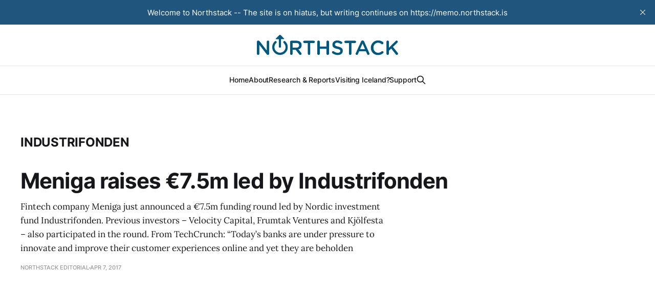

--- FILE ---
content_type: text/html; charset=utf-8
request_url: https://www.northstack.is/tag/industrifonden/
body_size: 2279
content:
<!DOCTYPE html>
<html lang="en">

<head>
    <meta charset="utf-8">
    <meta name="viewport" content="width=device-width, initial-scale=1">
    <title>Industrifonden - Northstack</title>
    <link rel="stylesheet" href="https://www.northstack.is/assets/built/screen.css?v=442fdf0227">

    <link rel="icon" href="https://www.northstack.is/content/images/size/w256h256/2023/08/favico-1.png" type="image/png">
    <link rel="canonical" href="https://www.northstack.is/tag/industrifonden/">
    <meta name="referrer" content="no-referrer-when-downgrade">
    
    <meta property="og:site_name" content="Northstack">
    <meta property="og:type" content="website">
    <meta property="og:title" content="Industrifonden - Northstack">
    <meta property="og:url" content="https://www.northstack.is/tag/industrifonden/">
    <meta property="article:publisher" content="https://www.facebook.com/northstack">
    <meta name="twitter:card" content="summary">
    <meta name="twitter:title" content="Industrifonden - Northstack">
    <meta name="twitter:url" content="https://www.northstack.is/tag/industrifonden/">
    <meta name="twitter:site" content="@northstack_is">
    
    <script type="application/ld+json">
{
    "@context": "https://schema.org",
    "@type": "Series",
    "publisher": {
        "@type": "Organization",
        "name": "Northstack",
        "url": "https://www.northstack.is/",
        "logo": {
            "@type": "ImageObject",
            "url": "https://www.northstack.is/content/images/2023/08/Northstack-unstacked-1.png"
        }
    },
    "url": "https://www.northstack.is/tag/industrifonden/",
    "name": "Industrifonden",
    "mainEntityOfPage": "https://www.northstack.is/tag/industrifonden/"
}
    </script>

    <meta name="generator" content="Ghost 6.5">
    <link rel="alternate" type="application/rss+xml" title="Northstack" href="https://www.northstack.is/rss/">
    
    <script defer src="https://cdn.jsdelivr.net/ghost/sodo-search@~1.8/umd/sodo-search.min.js" data-key="84947470b247ed58b16fe25efe" data-styles="https://cdn.jsdelivr.net/ghost/sodo-search@~1.8/umd/main.css" data-sodo-search="https://northstack.ghost.io/" data-locale="en" crossorigin="anonymous"></script>
    <script defer src="https://cdn.jsdelivr.net/ghost/announcement-bar@~1.1/umd/announcement-bar.min.js" data-announcement-bar="https://www.northstack.is/" data-api-url="https://www.northstack.is/members/api/announcement/" crossorigin="anonymous"></script>
    <link href="https://www.northstack.is/webmentions/receive/" rel="webmention">
    <script defer src="/public/cards.min.js?v=442fdf0227"></script>
    <link rel="stylesheet" type="text/css" href="/public/cards.min.css?v=442fdf0227">
    <script defer src="/public/ghost-stats.min.js?v=442fdf0227" data-stringify-payload="false" data-datasource="analytics_events" data-storage="localStorage" data-host="https://www.northstack.is/.ghost/analytics/api/v1/page_hit"  tb_site_uuid="67ef0484-50fb-4269-8b8d-ac1f725c1043" tb_post_uuid="undefined" tb_post_type="null" tb_member_uuid="undefined" tb_member_status="undefined"></script><style>:root {--ghost-accent-color: #20567d;}</style>
    <!-- Google tag (gtag.js) -->
<script async src="https://www.googletagmanager.com/gtag/js?id=G-R4VXBLZYYN"></script>
<script>
  window.dataLayer = window.dataLayer || [];
  function gtag(){dataLayer.push(arguments);}
  gtag('js', new Date());

  gtag('config', 'G-R4VXBLZYYN');
</script>
</head>

<body class="tag-template tag-industrifonden is-head-stacked has-serif-body">
<div class="gh-site">

    <header id="gh-head" class="gh-head gh-outer">
        <div class="gh-head-inner gh-inner">
            <div class="gh-head-brand">
                <div class="gh-head-brand-wrapper">
                    
                    <a class="gh-head-logo" href="https://www.northstack.is">
                            <img src="https://www.northstack.is/content/images/2023/08/Northstack-unstacked-1.png" alt="Northstack">
                                <img src="https://www.northstack.is/content/images/2023/09/Northstack-unstacked-white.png" alt="Northstack">
                    </a>
                    
                </div>
                <button class="gh-search gh-icon-btn" aria-label="Search this site" data-ghost-search><svg xmlns="http://www.w3.org/2000/svg" fill="none" viewBox="0 0 24 24" stroke="currentColor" stroke-width="2" width="20" height="20"><path stroke-linecap="round" stroke-linejoin="round" d="M21 21l-6-6m2-5a7 7 0 11-14 0 7 7 0 0114 0z"></path></svg></button>
                <button class="gh-burger"></button>
            </div>

            <nav class="gh-head-menu">
                <ul class="nav">
    <li class="nav-home"><a href="https://www.northstack.is/">Home</a></li>
    <li class="nav-about"><a href="https://www.northstack.is/about/">About</a></li>
    <li class="nav-research-reports"><a href="https://www.northstack.is/research/">Research &amp; Reports</a></li>
    <li class="nav-visiting-iceland"><a href="https://www.northstack.is/coming-to-iceland/">Visiting Iceland?</a></li>
    <li class="nav-support"><a href="https://www.northstack.is/support/">Support</a></li>
</ul>

                        <button class="gh-search gh-icon-btn" aria-label="Search this site" data-ghost-search><svg xmlns="http://www.w3.org/2000/svg" fill="none" viewBox="0 0 24 24" stroke="currentColor" stroke-width="2" width="20" height="20"><path stroke-linecap="round" stroke-linejoin="round" d="M21 21l-6-6m2-5a7 7 0 11-14 0 7 7 0 0114 0z"></path></svg></button>
            </nav>

            <div class="gh-head-actions">
            </div>
        </div>
    </header>

    

<main class="gh-main gh-outer">
    <div class="gh-inner">
                <section class="gh-pagehead">
                    <h1 class="gh-pagehead-title">Industrifonden</h1>

                </section>

        <div class="gh-topic gh-topic-grid">
            <div class="gh-topic-content gh-feed">
                    <article class="gh-card post tag-frumtak tag-fundraise tag-industrifonden tag-kjolfesta tag-meniga tag-news tag-hash-wordpress tag-hash-import-2023-08-04-14-18 tag-hash-import-2023-08-04-14-25 tag-hash-import-2023-08-04-16-33 tag-hash-kristinn3615505437 no-image large">
    <a class="gh-card-link" href="/meniga-raises-e7-5m-led-by-industrifonden/">

        <div class="gh-card-wrapper">
            <header class="gh-card-header">
                <h3 class="gh-card-title">Meniga raises €7.5m led by Industrifonden</h3>
            </header>

                    <div class="gh-card-excerpt">Fintech company Meniga just announced a €7.5m funding round led by Nordic investment fund Industrifonden. Previous investors – Velocity Capital, Frumtak Ventures and Kjölfesta – also participated in the round.

From TechCrunch:

“Today’s banks are under pressure to innovate and improve their customer experiences online and yet they are beholden</div>

            <footer class="gh-card-footer">
                <span class="gh-card-author">Northstack Editorial</span>
                <time class="gh-card-date" datetime="2017-04-07">Apr 7, 2017</time>
            </footer>
        </div>
    </a>
</article>            </div>
        </div>
    </div>
</main>

    <footer class="gh-foot gh-outer">
        <div class="gh-foot-inner gh-inner">

            <nav class="gh-foot-menu">
                
            </nav>

            <div class="gh-copyright">
                    Northstack © 2025. Powered by <a href="https://ghost.org/" target="_blank" rel="noopener">Ghost</a>
            </div>
        </div>
    </footer>

</div>


<script src="https://www.northstack.is/assets/built/main.min.js?v=442fdf0227"></script>



</body>

</html>
